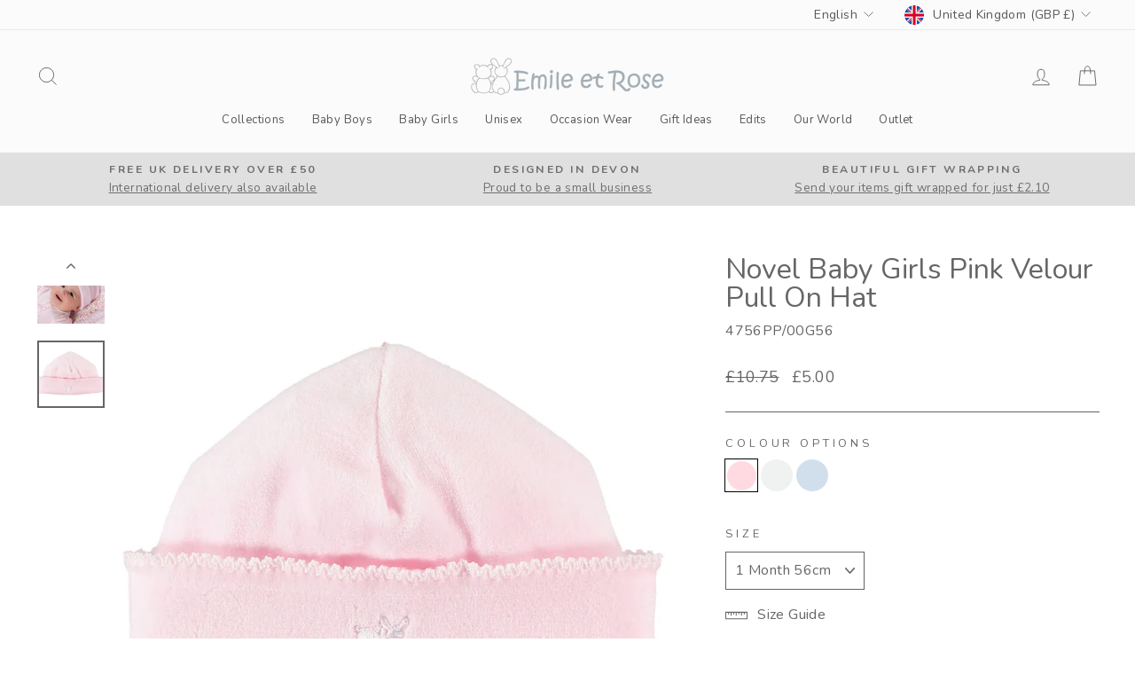

--- FILE ---
content_type: text/html; charset=UTF-8
request_url: https://api.reviews.io/json-ld/product/richsnippet?sku=4756PP%2F00G56%3B4756PP%2F00G62%3B4756PP%2F00G71%3B34001136255115%3B34001136320651%3B34001136353419&store=www.emile-et-rose.co.uk&url=https://www.emile-et-rose.co.uk/collections/baby-girls-hats-hairbands/products/novel-baby-girls-pink-velour-pull-on-hat&data=true
body_size: 175
content:
{
	"@context" : "http://schema.org",
	"@type" : "Product"

  			
		    ,"name" : "Novel Baby Girls Pink Velour Pull On Hat 1 Month 56cm",
		"image" : "https://cdn.shopify.com/s/files/1/0332/0332/3019/products/4756pp-a.jpg?v=1666356938",
				"sku" : "4756PP/00G56"
		    
}


--- FILE ---
content_type: text/javascript; charset=utf-8
request_url: https://www.emile-et-rose.co.uk/products/velour-emile-bear-comforter-blue.js
body_size: 362
content:
{"id":4961734885515,"title":"Velour Emile Bear Comforter, Blue","handle":"velour-emile-bear-comforter-blue","description":"\u003ch5\u003eDetails\u003cbr\u003e\n\u003c\/h5\u003e\u003cp\u003eBaby's favourite must-have toy. The pale blue velour comforter has our very own Emile teddy bear's head and tied corners that your baby will love to touch\n\u003c\/p\u003e","published_at":"2020-07-02T23:52:26+01:00","created_at":"2020-07-02T23:52:26+01:00","vendor":"Emile et Rose","type":"Toy","tags":["Autumn Winter 2022","Autumn Winter 2025","Baby Boys","Baby Boys: Accessories","Baby Boys: Toys \u0026 Blankets","BF23","BF23BOYS","BF25","Blue","BOL","Boys","Collections","Collections: The Nursery Collection","Emile","FaireSS25","Full Price","Gift Ideas","Gift Ideas: Comforters Rattles \u0026 Toys","Gift Ideas: New Baby Gifts","Nursery","Soft Toys \u0026 Blankets","Toy","Velour"],"price":1200,"price_min":1200,"price_max":1200,"available":true,"price_varies":false,"compare_at_price":null,"compare_at_price_min":0,"compare_at_price_max":0,"compare_at_price_varies":false,"variants":[{"id":34001091985547,"title":"Default Title","option1":"Default Title","option2":null,"option3":null,"sku":"4701PB\/00GOS","requires_shipping":true,"taxable":true,"featured_image":null,"available":true,"name":"Velour Emile Bear Comforter, Blue","public_title":null,"options":["Default Title"],"price":1200,"weight":0,"compare_at_price":null,"inventory_management":"shopify","barcode":"5055289499453","requires_selling_plan":false,"selling_plan_allocations":[]}],"images":["\/\/cdn.shopify.com\/s\/files\/1\/0332\/0332\/3019\/products\/blue_comforter_web.jpg?v=1626192590"],"featured_image":"\/\/cdn.shopify.com\/s\/files\/1\/0332\/0332\/3019\/products\/blue_comforter_web.jpg?v=1626192590","options":[{"name":"Title","position":1,"values":["Default Title"]}],"url":"\/products\/velour-emile-bear-comforter-blue","media":[{"alt":"Velour Emile Bear Comforter, Blue - Emile et Rose","id":8180527988875,"position":1,"preview_image":{"aspect_ratio":1.0,"height":1000,"width":1000,"src":"https:\/\/cdn.shopify.com\/s\/files\/1\/0332\/0332\/3019\/products\/blue_comforter_web.jpg?v=1626192590"},"aspect_ratio":1.0,"height":1000,"media_type":"image","src":"https:\/\/cdn.shopify.com\/s\/files\/1\/0332\/0332\/3019\/products\/blue_comforter_web.jpg?v=1626192590","width":1000}],"requires_selling_plan":false,"selling_plan_groups":[]}

--- FILE ---
content_type: text/javascript; charset=utf-8
request_url: https://www.emile-et-rose.co.uk/products/velour-emile-bear-ring-rattle-blue.js
body_size: 366
content:
{"id":4961734983819,"title":"Velour Emile Bear Ring Rattle, Blue","handle":"velour-emile-bear-ring-rattle-blue","description":"\u003ch5\u003eDetails\u003cbr\u003e\n\u003c\/h5\u003e\u003cp\u003eA blue velour rattle, has an Emile bear head and is soft to hold with a playful rattle inside\n\u003c\/p\u003e","published_at":"2020-07-02T23:52:43+01:00","created_at":"2020-07-02T23:52:43+01:00","vendor":"Emile et Rose","type":"Toy","tags":["Amor","Autumn Winter 2022","Autumn Winter 2025","Baby Boys","Baby Boys: Accessories","Baby Boys: Toys \u0026 Blankets","Baby Girls","BF23","BF23BOYS","BF25","Blue","BOL","Boys","Collections","Collections: The Nursery Collection","FaireSS25","Full Price","Gift Ideas","Gift Ideas: Comforters Rattles \u0026 Toys","Gift Ideas: New Baby Gifts","Soft Toys \u0026 Blankets","Toy","Velour"],"price":1200,"price_min":1200,"price_max":1200,"available":true,"price_varies":false,"compare_at_price":null,"compare_at_price_min":0,"compare_at_price_max":0,"compare_at_price_varies":false,"variants":[{"id":34001092313227,"title":"Default Title","option1":"Default Title","option2":null,"option3":null,"sku":"4703PB\/00GOS","requires_shipping":true,"taxable":true,"featured_image":null,"available":true,"name":"Velour Emile Bear Ring Rattle, Blue","public_title":null,"options":["Default Title"],"price":1200,"weight":0,"compare_at_price":null,"inventory_management":"shopify","barcode":"5055289499484","requires_selling_plan":false,"selling_plan_allocations":[]}],"images":["\/\/cdn.shopify.com\/s\/files\/1\/0332\/0332\/3019\/products\/ring-rattle-4703pb-_1.jpg?v=1626192591","\/\/cdn.shopify.com\/s\/files\/1\/0332\/0332\/3019\/products\/blue_ring_rattle_web.jpg?v=1626192591"],"featured_image":"\/\/cdn.shopify.com\/s\/files\/1\/0332\/0332\/3019\/products\/ring-rattle-4703pb-_1.jpg?v=1626192591","options":[{"name":"Title","position":1,"values":["Default Title"]}],"url":"\/products\/velour-emile-bear-ring-rattle-blue","media":[{"alt":"Velour Emile Bear Ring Rattle, Blue - Emile et Rose","id":8180529070219,"position":1,"preview_image":{"aspect_ratio":1.0,"height":1000,"width":1000,"src":"https:\/\/cdn.shopify.com\/s\/files\/1\/0332\/0332\/3019\/products\/ring-rattle-4703pb-_1.jpg?v=1626192591"},"aspect_ratio":1.0,"height":1000,"media_type":"image","src":"https:\/\/cdn.shopify.com\/s\/files\/1\/0332\/0332\/3019\/products\/ring-rattle-4703pb-_1.jpg?v=1626192591","width":1000},{"alt":"Velour Emile Bear Ring Rattle, Blue - Emile et Rose","id":8180529102987,"position":2,"preview_image":{"aspect_ratio":1.0,"height":1000,"width":1000,"src":"https:\/\/cdn.shopify.com\/s\/files\/1\/0332\/0332\/3019\/products\/blue_ring_rattle_web.jpg?v=1626192591"},"aspect_ratio":1.0,"height":1000,"media_type":"image","src":"https:\/\/cdn.shopify.com\/s\/files\/1\/0332\/0332\/3019\/products\/blue_ring_rattle_web.jpg?v=1626192591","width":1000}],"requires_selling_plan":false,"selling_plan_groups":[]}

--- FILE ---
content_type: text/javascript; charset=utf-8
request_url: https://www.emile-et-rose.co.uk/products/velour-rose-bunny-ring-rattle-pink.js
body_size: 889
content:
{"id":4961735082123,"title":"Pink New Baby Ring Rattle","handle":"velour-rose-bunny-ring-rattle-pink","description":"\u003ch5\u003eDetails\u003c\/h5\u003e\n\u003cp\u003eAn adorable new baby ring rattle featuring the smiley little face of Rose the Bunny. This cute new baby toy which features a playful rattle inside is made from pink velour making it soft for baby to hold. This sweet toy makes a perfect new baby gift piece for new baby girls.\u003c\/p\u003e\n","published_at":"2025-07-22T14:42:31+01:00","created_at":"2020-07-02T23:53:06+01:00","vendor":"Emile et Rose","type":"Toy","tags":["Acacia","Autumn Winter 2025","Baby Girls","Baby Girls: Accessories","Baby Girls: Toys \u0026 Blankets","BF25","Collections","Collections: The Nursery Collection","Full Price","Gift Ideas","Gift Ideas: Comforters Rattles \u0026 Toys","Gift Ideas: New Baby Gifts","Girls","Pink","Soft Toys \u0026 Blankets","Spring Summer 2025","Toy","Velour"],"price":1200,"price_min":1200,"price_max":1200,"available":true,"price_varies":false,"compare_at_price":null,"compare_at_price_min":0,"compare_at_price_max":0,"compare_at_price_varies":false,"variants":[{"id":34001092935819,"title":"Default Title","option1":"Default Title","option2":null,"option3":null,"sku":"4702PP\/00GOS","requires_shipping":true,"taxable":true,"featured_image":null,"available":true,"name":"Pink New Baby Ring Rattle","public_title":null,"options":["Default Title"],"price":1200,"weight":0,"compare_at_price":null,"inventory_management":"shopify","barcode":"5055289499477","requires_selling_plan":false,"selling_plan_allocations":[]}],"images":["\/\/cdn.shopify.com\/s\/files\/1\/0332\/0332\/3019\/products\/ring-rattle-4702pp.jpg?v=1626192592","\/\/cdn.shopify.com\/s\/files\/1\/0332\/0332\/3019\/products\/pink_ring_rattle_web.jpg?v=1626192592"],"featured_image":"\/\/cdn.shopify.com\/s\/files\/1\/0332\/0332\/3019\/products\/ring-rattle-4702pp.jpg?v=1626192592","options":[{"name":"Title","position":1,"values":["Default Title"]}],"url":"\/products\/velour-rose-bunny-ring-rattle-pink","media":[{"alt":"Pink New Baby Ring Rattle - Emile et Rose","id":8180530512011,"position":1,"preview_image":{"aspect_ratio":1.0,"height":1000,"width":1000,"src":"https:\/\/cdn.shopify.com\/s\/files\/1\/0332\/0332\/3019\/products\/ring-rattle-4702pp.jpg?v=1626192592"},"aspect_ratio":1.0,"height":1000,"media_type":"image","src":"https:\/\/cdn.shopify.com\/s\/files\/1\/0332\/0332\/3019\/products\/ring-rattle-4702pp.jpg?v=1626192592","width":1000},{"alt":"Pink New Baby Ring Rattle - Emile et Rose","id":8180530544779,"position":2,"preview_image":{"aspect_ratio":1.0,"height":1000,"width":1000,"src":"https:\/\/cdn.shopify.com\/s\/files\/1\/0332\/0332\/3019\/products\/pink_ring_rattle_web.jpg?v=1626192592"},"aspect_ratio":1.0,"height":1000,"media_type":"image","src":"https:\/\/cdn.shopify.com\/s\/files\/1\/0332\/0332\/3019\/products\/pink_ring_rattle_web.jpg?v=1626192592","width":1000}],"requires_selling_plan":false,"selling_plan_groups":[]}

--- FILE ---
content_type: text/javascript; charset=utf-8
request_url: https://www.emile-et-rose.co.uk/products/emile-blue-teddy-bear-comforter-dou-dou.js
body_size: 1133
content:
{"id":4961741701259,"title":"Emile Blue Teddy Bear Comforter","handle":"emile-blue-teddy-bear-comforter-dou-dou","description":"\u003ch5\u003eDetails\u003c\/h5\u003e\nSo touchable, the pale blue velour comforter has our very own Emile teddy bear's head and a silky border that your baby will love. This little Emile bear comforter is the perfect small gift. \u003cbr\u003e\u003cbr\u003eFiner Details:\u003cbr\u003e\n\u003cul\u003e\n\u003cli\u003ePale blue velour\u003c\/li\u003e\n\u003cli\u003eSoft to the touch\u003c\/li\u003e\n\u003cli\u003e75% Cotton 25% Polyester\u003c\/li\u003e\n\u003c\/ul\u003e\n","published_at":"2024-11-26T14:00:43+00:00","created_at":"2020-07-03T00:07:40+01:00","vendor":"Emile et Rose","type":"Toy","tags":["00G","Autumn Winter 2025","Baby Boy Gifts","Baby Boys","Baby Boys: Accessories","Baby Boys: Toys \u0026 Blankets","BF23","BF23BOYS","BF25","Blue","Boys","Collections","Collections: The Nursery Collection","Cotton","FaireNEWMAR24","FaireSS25","Full Price","Gavin","Gift Ideas","Gift Ideas: Comforters Rattles \u0026 Toys","Gift Ideas: New Baby Gifts","Soft Toys \u0026 Blankets","Spring Summer 2025","Spring Summer 2026","The Timeless Collection","Toy","Velour"],"price":1300,"price_min":1300,"price_max":1300,"available":true,"price_varies":false,"compare_at_price":null,"compare_at_price_min":0,"compare_at_price_max":0,"compare_at_price_varies":false,"variants":[{"id":34001129242763,"title":"One Size","option1":"One Size","option2":null,"option3":null,"sku":"4751PB\/00GOS","requires_shipping":true,"taxable":true,"featured_image":{"id":16006735495307,"product_id":4961741701259,"position":1,"created_at":"2020-07-03T00:08:10+01:00","updated_at":"2020-07-03T00:08:10+01:00","alt":"Emile Blue Teddy Bear Comforter - Emile et Rose","width":1000,"height":1000,"src":"https:\/\/cdn.shopify.com\/s\/files\/1\/0332\/0332\/3019\/products\/4751PB-A.jpg?v=1593731290","variant_ids":[34001129242763]},"available":true,"name":"Emile Blue Teddy Bear Comforter - One Size","public_title":"One Size","options":["One Size"],"price":1300,"weight":150,"compare_at_price":null,"inventory_management":"shopify","barcode":"5056178805300","featured_media":{"alt":"Emile Blue Teddy Bear Comforter - Emile et Rose","id":8180590837899,"position":1,"preview_image":{"aspect_ratio":1.0,"height":1000,"width":1000,"src":"https:\/\/cdn.shopify.com\/s\/files\/1\/0332\/0332\/3019\/products\/4751PB-A.jpg?v=1593731290"}},"requires_selling_plan":false,"selling_plan_allocations":[]}],"images":["\/\/cdn.shopify.com\/s\/files\/1\/0332\/0332\/3019\/products\/4751PB-A.jpg?v=1593731290","\/\/cdn.shopify.com\/s\/files\/1\/0332\/0332\/3019\/products\/4751PB-B.jpg?v=1593731291","\/\/cdn.shopify.com\/s\/files\/1\/0332\/0332\/3019\/products\/1921PB-Wyatt-2sq_5565fbeb-264a-4ef8-a651-c88b78092da5.jpg?v=1614356640"],"featured_image":"\/\/cdn.shopify.com\/s\/files\/1\/0332\/0332\/3019\/products\/4751PB-A.jpg?v=1593731290","options":[{"name":"Size","position":1,"values":["One Size"]}],"url":"\/products\/emile-blue-teddy-bear-comforter-dou-dou","media":[{"alt":"Emile Blue Teddy Bear Comforter - Emile et Rose","id":8180590837899,"position":1,"preview_image":{"aspect_ratio":1.0,"height":1000,"width":1000,"src":"https:\/\/cdn.shopify.com\/s\/files\/1\/0332\/0332\/3019\/products\/4751PB-A.jpg?v=1593731290"},"aspect_ratio":1.0,"height":1000,"media_type":"image","src":"https:\/\/cdn.shopify.com\/s\/files\/1\/0332\/0332\/3019\/products\/4751PB-A.jpg?v=1593731290","width":1000},{"alt":"Emile Blue Teddy Bear Comforter - Emile et Rose","id":8180590870667,"position":2,"preview_image":{"aspect_ratio":1.0,"height":1000,"width":1000,"src":"https:\/\/cdn.shopify.com\/s\/files\/1\/0332\/0332\/3019\/products\/4751PB-B.jpg?v=1593731291"},"aspect_ratio":1.0,"height":1000,"media_type":"image","src":"https:\/\/cdn.shopify.com\/s\/files\/1\/0332\/0332\/3019\/products\/4751PB-B.jpg?v=1593731291","width":1000},{"alt":"Emile Blue Teddy Bear Comforter - Emile et Rose","id":20170074161291,"position":3,"preview_image":{"aspect_ratio":1.0,"height":2000,"width":2000,"src":"https:\/\/cdn.shopify.com\/s\/files\/1\/0332\/0332\/3019\/products\/1921PB-Wyatt-2sq_5565fbeb-264a-4ef8-a651-c88b78092da5.jpg?v=1614356640"},"aspect_ratio":1.0,"height":2000,"media_type":"image","src":"https:\/\/cdn.shopify.com\/s\/files\/1\/0332\/0332\/3019\/products\/1921PB-Wyatt-2sq_5565fbeb-264a-4ef8-a651-c88b78092da5.jpg?v=1614356640","width":2000}],"requires_selling_plan":false,"selling_plan_groups":[]}

--- FILE ---
content_type: text/javascript; charset=utf-8
request_url: https://www.emile-et-rose.co.uk/products/emile-white-teddy-bear-comforter-dou-dou.js
body_size: 629
content:
{"id":4961741766795,"title":"Emile White Teddy Bear Comforter","handle":"emile-white-teddy-bear-comforter-dou-dou","description":"\u003ch5\u003eDetails\u003c\/h5\u003e\nThis little Emile bear comforter is the perfect small gift that baby will love. The pure white velour comforter has our very own Emile teddy bear's head and a silky border that your baby will find endless contentment with.\u003cbr\u003e\u003cbr\u003eFiner Details:\u003cbr\u003e\n\u003cul\u003e\n\u003cli\u003ePure white velour\u003c\/li\u003e\n\u003cli\u003eSoft to the touch\u003c\/li\u003e\n\u003cli\u003e75% Cotton 25% Polyester\u003c\/li\u003e\n\u003c\/ul\u003e\n","published_at":"2020-07-03T00:07:52+01:00","created_at":"2020-07-03T00:07:52+01:00","vendor":"Emile et Rose","type":"Toy","tags":["00G","Autumn Winter 2025","Baby Boys","Baby Boys: Accessories","Baby Boys: Toys \u0026 Blankets","Baby Girls","Baby Girls: Accessories","Baby Girls: Toys \u0026 Blankets","BF23BOYS","BF25","Boys","Collections","Collections: The Nursery Collection","Cotton","FaireNEWMAR24","FaireSS25","Full Price","Gavin","Gift Ideas","Gift Ideas: Comforters Rattles \u0026 Toys","Gift Ideas: New Baby Gifts","Soft Toys \u0026 Blankets","Spring Summer 2025","Spring Summer 2026","The Timeless Collection","Toy","Unisex","Velour","White"],"price":1300,"price_min":1300,"price_max":1300,"available":true,"price_varies":false,"compare_at_price":null,"compare_at_price_min":0,"compare_at_price_max":0,"compare_at_price_varies":false,"variants":[{"id":34001129504907,"title":"One Size","option1":"One Size","option2":null,"option3":null,"sku":"4751WH\/00GOS","requires_shipping":true,"taxable":true,"featured_image":{"id":16006738411659,"product_id":4961741766795,"position":3,"created_at":"2020-07-03T00:08:54+01:00","updated_at":"2021-07-13T17:10:42+01:00","alt":"Emile White Teddy Bear Comforter - Emile et Rose","width":1000,"height":1000,"src":"https:\/\/cdn.shopify.com\/s\/files\/1\/0332\/0332\/3019\/products\/4751WH-A_1.jpg?v=1626192642","variant_ids":[34001129504907]},"available":true,"name":"Emile White Teddy Bear Comforter - One Size","public_title":"One Size","options":["One Size"],"price":1300,"weight":150,"compare_at_price":null,"inventory_management":"shopify","barcode":"5056178805317","featured_media":{"alt":"Emile White Teddy Bear Comforter - Emile et Rose","id":8180593754251,"position":3,"preview_image":{"aspect_ratio":1.0,"height":1000,"width":1000,"src":"https:\/\/cdn.shopify.com\/s\/files\/1\/0332\/0332\/3019\/products\/4751WH-A_1.jpg?v=1626192642"}},"requires_selling_plan":false,"selling_plan_allocations":[]}],"images":["\/\/cdn.shopify.com\/s\/files\/1\/0332\/0332\/3019\/products\/4751WH-A.jpg?v=1626192641","\/\/cdn.shopify.com\/s\/files\/1\/0332\/0332\/3019\/products\/4751WH-B.jpg?v=1626192642","\/\/cdn.shopify.com\/s\/files\/1\/0332\/0332\/3019\/products\/4751WH-A_1.jpg?v=1626192642"],"featured_image":"\/\/cdn.shopify.com\/s\/files\/1\/0332\/0332\/3019\/products\/4751WH-A.jpg?v=1626192641","options":[{"name":"Size","position":1,"values":["One Size"]}],"url":"\/products\/emile-white-teddy-bear-comforter-dou-dou","media":[{"alt":"Emile White Teddy Bear Comforter - Emile et Rose","id":8180593688715,"position":1,"preview_image":{"aspect_ratio":1.0,"height":1000,"width":1000,"src":"https:\/\/cdn.shopify.com\/s\/files\/1\/0332\/0332\/3019\/products\/4751WH-A.jpg?v=1626192641"},"aspect_ratio":1.0,"height":1000,"media_type":"image","src":"https:\/\/cdn.shopify.com\/s\/files\/1\/0332\/0332\/3019\/products\/4751WH-A.jpg?v=1626192641","width":1000},{"alt":"Emile White Teddy Bear Comforter - Emile et Rose","id":8180593721483,"position":2,"preview_image":{"aspect_ratio":1.0,"height":1000,"width":1000,"src":"https:\/\/cdn.shopify.com\/s\/files\/1\/0332\/0332\/3019\/products\/4751WH-B.jpg?v=1626192642"},"aspect_ratio":1.0,"height":1000,"media_type":"image","src":"https:\/\/cdn.shopify.com\/s\/files\/1\/0332\/0332\/3019\/products\/4751WH-B.jpg?v=1626192642","width":1000},{"alt":"Emile White Teddy Bear Comforter - Emile et Rose","id":8180593754251,"position":3,"preview_image":{"aspect_ratio":1.0,"height":1000,"width":1000,"src":"https:\/\/cdn.shopify.com\/s\/files\/1\/0332\/0332\/3019\/products\/4751WH-A_1.jpg?v=1626192642"},"aspect_ratio":1.0,"height":1000,"media_type":"image","src":"https:\/\/cdn.shopify.com\/s\/files\/1\/0332\/0332\/3019\/products\/4751WH-A_1.jpg?v=1626192642","width":1000}],"requires_selling_plan":false,"selling_plan_groups":[]}

--- FILE ---
content_type: text/javascript; charset=utf-8
request_url: https://www.emile-et-rose.co.uk/products/velour-emile-bear-comforter-white.js
body_size: 868
content:
{"id":4961734918283,"title":"White Velour Emile Bear Comforter","handle":"velour-emile-bear-comforter-white","description":"\u003ch5\u003eDetails\u003cbr\u003e\n\u003c\/h5\u003e\u003cp\u003eBaby's favourite must-have toy. The white velour comforter has our very own Emile teddy bear's head and tied corners that your baby will love to touch\n\u003c\/p\u003e","published_at":"2020-07-02T23:52:32+01:00","created_at":"2020-07-02T23:52:32+01:00","vendor":"Emile et Rose","type":"Toy","tags":["Autumn Winter 2022","Autumn Winter 2025","Baby Boys","Baby Boys: Accessories","Baby Boys: Toys \u0026 Blankets","Baby Girls","Baby Girls: Accessories","Baby Girls: Toys \u0026 Blankets","BF23","BF23UNISEX","BF25","BOL","Boys","Collections","Collections: The Nursery Collection","Emile","FaireSS25","Full Price","Gift Ideas","Gift Ideas: Comforters Rattles \u0026 Toys","Gift Ideas: New Baby Gifts","Nursery","Soft Toys \u0026 Blankets","The Baby Gift Collection","Toy","Unisex","Velour","White"],"price":1200,"price_min":1200,"price_max":1200,"available":true,"price_varies":false,"compare_at_price":null,"compare_at_price_min":0,"compare_at_price_max":0,"compare_at_price_varies":false,"variants":[{"id":34001092116619,"title":"Default Title","option1":"Default Title","option2":null,"option3":null,"sku":"4701WH\/00GOS","requires_shipping":true,"taxable":true,"featured_image":null,"available":true,"name":"White Velour Emile Bear Comforter","public_title":null,"options":["Default Title"],"price":1200,"weight":0,"compare_at_price":null,"inventory_management":"shopify","barcode":"5055289499460","requires_selling_plan":false,"selling_plan_allocations":[]}],"images":["\/\/cdn.shopify.com\/s\/files\/1\/0332\/0332\/3019\/products\/white_comforter_web.jpg?v=1626192591"],"featured_image":"\/\/cdn.shopify.com\/s\/files\/1\/0332\/0332\/3019\/products\/white_comforter_web.jpg?v=1626192591","options":[{"name":"Title","position":1,"values":["Default Title"]}],"url":"\/products\/velour-emile-bear-comforter-white","media":[{"alt":"White Velour Emile Bear Comforter - Emile et Rose","id":8180528447627,"position":1,"preview_image":{"aspect_ratio":1.0,"height":1000,"width":1000,"src":"https:\/\/cdn.shopify.com\/s\/files\/1\/0332\/0332\/3019\/products\/white_comforter_web.jpg?v=1626192591"},"aspect_ratio":1.0,"height":1000,"media_type":"image","src":"https:\/\/cdn.shopify.com\/s\/files\/1\/0332\/0332\/3019\/products\/white_comforter_web.jpg?v=1626192591","width":1000}],"requires_selling_plan":false,"selling_plan_groups":[]}

--- FILE ---
content_type: text/javascript; charset=utf-8
request_url: https://www.emile-et-rose.co.uk/products/small-keepsake-toy.js
body_size: 847
content:
{"id":7496563425419,"title":"Small Keepsake Toy","handle":"small-keepsake-toy","description":"\u003ch5\u003eDetails\u003c\/h5\u003e\n\u003cp\u003eComplete your gift with a small keepsake toy.\u003c\/p\u003e\n\u003cp\u003eYour toy will be automatically added to your order in the shopping bag. The choice of Bear or Bunny, and colour, will be made at our discretion. \u003cbr\u003e\u003cbr\u003eYour order must include gift wrap (box or bag) to be able to include a small keepsake toy.\u003cbr\u003e\u003c\/p\u003e","published_at":"2024-07-05T12:06:56+01:00","created_at":"2024-07-05T12:03:54+01:00","vendor":"Emile et Rose","type":"Toy","tags":["Free Toy","N\/A","No buy"],"price":150,"price_min":150,"price_max":150,"available":true,"price_varies":false,"compare_at_price":null,"compare_at_price_min":0,"compare_at_price_max":0,"compare_at_price_varies":false,"variants":[{"id":42592421445771,"title":"Small Keepsake Toy","option1":"Small Keepsake Toy","option2":null,"option3":null,"sku":"GTOY\/00GOS","requires_shipping":true,"taxable":true,"featured_image":{"id":33282315649163,"product_id":7496563425419,"position":1,"created_at":"2023-11-28T06:46:43+00:00","updated_at":"2023-11-28T06:46:44+00:00","alt":null,"width":875,"height":875,"src":"https:\/\/cdn.shopify.com\/s\/files\/1\/0332\/0332\/3019\/files\/free-toys-gift-wrap_edc5cfee-0c07-4a8d-ba65-defc58a1b955.jpg?v=1701154004","variant_ids":[42592421445771]},"available":true,"name":"Small Keepsake Toy - Small Keepsake Toy","public_title":"Small Keepsake Toy","options":["Small Keepsake Toy"],"price":150,"weight":0,"compare_at_price":null,"inventory_management":"shopify","barcode":"","featured_media":{"alt":null,"id":25686669426827,"position":1,"preview_image":{"aspect_ratio":1.0,"height":875,"width":875,"src":"https:\/\/cdn.shopify.com\/s\/files\/1\/0332\/0332\/3019\/files\/free-toys-gift-wrap_edc5cfee-0c07-4a8d-ba65-defc58a1b955.jpg?v=1701154004"}},"requires_selling_plan":false,"selling_plan_allocations":[]},{"id":42592806994059,"title":"Pink Rose Bunny Toy","option1":"Pink Rose Bunny Toy","option2":null,"option3":null,"sku":"PGTOY\/00GOS","requires_shipping":true,"taxable":true,"featured_image":{"id":34578533548171,"product_id":7496563425419,"position":2,"created_at":"2024-07-05T14:45:08+01:00","updated_at":"2024-07-05T14:45:08+01:00","alt":null,"width":1000,"height":1000,"src":"https:\/\/cdn.shopify.com\/s\/files\/1\/0332\/0332\/3019\/files\/LittleToyPink-WEB.jpg?v=1720187108","variant_ids":[42592806994059]},"available":true,"name":"Small Keepsake Toy - Pink Rose Bunny Toy","public_title":"Pink Rose Bunny Toy","options":["Pink Rose Bunny Toy"],"price":150,"weight":0,"compare_at_price":null,"inventory_management":"shopify","barcode":"","featured_media":{"alt":null,"id":27041173766283,"position":2,"preview_image":{"aspect_ratio":1.0,"height":1000,"width":1000,"src":"https:\/\/cdn.shopify.com\/s\/files\/1\/0332\/0332\/3019\/files\/LittleToyPink-WEB.jpg?v=1720187108"}},"requires_selling_plan":false,"selling_plan_allocations":[]},{"id":42592807911563,"title":"Blue Emile Bear Toy","option1":"Blue Emile Bear Toy","option2":null,"option3":null,"sku":"BGTOY\/00GOS","requires_shipping":true,"taxable":true,"featured_image":{"id":34578557665419,"product_id":7496563425419,"position":4,"created_at":"2024-07-05T14:48:11+01:00","updated_at":"2024-07-05T14:48:11+01:00","alt":null,"width":2048,"height":2048,"src":"https:\/\/cdn.shopify.com\/s\/files\/1\/0332\/0332\/3019\/files\/LittleToyBlue.jpg?v=1720187291","variant_ids":[42592807911563]},"available":true,"name":"Small Keepsake Toy - Blue Emile Bear Toy","public_title":"Blue Emile Bear Toy","options":["Blue Emile Bear Toy"],"price":150,"weight":0,"compare_at_price":null,"inventory_management":"shopify","barcode":"","featured_media":{"alt":null,"id":27041191690379,"position":4,"preview_image":{"aspect_ratio":1.0,"height":2048,"width":2048,"src":"https:\/\/cdn.shopify.com\/s\/files\/1\/0332\/0332\/3019\/files\/LittleToyBlue.jpg?v=1720187291"}},"requires_selling_plan":false,"selling_plan_allocations":[]},{"id":42592808370315,"title":"White Emile Bear Toy","option1":"White Emile Bear Toy","option2":null,"option3":null,"sku":"WGTOY\/00GOS","requires_shipping":true,"taxable":true,"featured_image":{"id":34578540855435,"product_id":7496563425419,"position":3,"created_at":"2024-07-05T14:45:47+01:00","updated_at":"2024-07-05T14:45:47+01:00","alt":null,"width":1000,"height":1000,"src":"https:\/\/cdn.shopify.com\/s\/files\/1\/0332\/0332\/3019\/files\/LittleToyWhite-WEB.jpg?v=1720187147","variant_ids":[42592808370315]},"available":true,"name":"Small Keepsake Toy - White Emile Bear Toy","public_title":"White Emile Bear Toy","options":["White Emile Bear Toy"],"price":150,"weight":0,"compare_at_price":null,"inventory_management":"shopify","barcode":"","featured_media":{"alt":null,"id":27041178714251,"position":3,"preview_image":{"aspect_ratio":1.0,"height":1000,"width":1000,"src":"https:\/\/cdn.shopify.com\/s\/files\/1\/0332\/0332\/3019\/files\/LittleToyWhite-WEB.jpg?v=1720187147"}},"requires_selling_plan":false,"selling_plan_allocations":[]},{"id":42613867839627,"title":"Ivory Emile Bear Toy","option1":"Ivory Emile Bear Toy","option2":null,"option3":null,"sku":"IGTOY\/00GOS","requires_shipping":true,"taxable":true,"featured_image":{"id":34646093267083,"product_id":7496563425419,"position":5,"created_at":"2024-07-15T12:47:28+01:00","updated_at":"2024-07-15T12:47:28+01:00","alt":null,"width":2048,"height":2047,"src":"https:\/\/cdn.shopify.com\/s\/files\/1\/0332\/0332\/3019\/files\/LittleToyIvoryWebSize.jpg?v=1721044048","variant_ids":[42613867839627]},"available":true,"name":"Small Keepsake Toy - Ivory Emile Bear Toy","public_title":"Ivory Emile Bear Toy","options":["Ivory Emile Bear Toy"],"price":150,"weight":0,"compare_at_price":null,"inventory_management":"shopify","barcode":"","featured_media":{"alt":null,"id":27090973327499,"position":5,"preview_image":{"aspect_ratio":1.0,"height":2047,"width":2048,"src":"https:\/\/cdn.shopify.com\/s\/files\/1\/0332\/0332\/3019\/files\/LittleToyIvoryWebSize.jpg?v=1721044048"}},"requires_selling_plan":false,"selling_plan_allocations":[]}],"images":["\/\/cdn.shopify.com\/s\/files\/1\/0332\/0332\/3019\/files\/free-toys-gift-wrap_edc5cfee-0c07-4a8d-ba65-defc58a1b955.jpg?v=1701154004","\/\/cdn.shopify.com\/s\/files\/1\/0332\/0332\/3019\/files\/LittleToyPink-WEB.jpg?v=1720187108","\/\/cdn.shopify.com\/s\/files\/1\/0332\/0332\/3019\/files\/LittleToyWhite-WEB.jpg?v=1720187147","\/\/cdn.shopify.com\/s\/files\/1\/0332\/0332\/3019\/files\/LittleToyBlue.jpg?v=1720187291","\/\/cdn.shopify.com\/s\/files\/1\/0332\/0332\/3019\/files\/LittleToyIvoryWebSize.jpg?v=1721044048"],"featured_image":"\/\/cdn.shopify.com\/s\/files\/1\/0332\/0332\/3019\/files\/free-toys-gift-wrap_edc5cfee-0c07-4a8d-ba65-defc58a1b955.jpg?v=1701154004","options":[{"name":"Title","position":1,"values":["Small Keepsake Toy","Pink Rose Bunny Toy","Blue Emile Bear Toy","White Emile Bear Toy","Ivory Emile Bear Toy"]}],"url":"\/products\/small-keepsake-toy","media":[{"alt":null,"id":25686669426827,"position":1,"preview_image":{"aspect_ratio":1.0,"height":875,"width":875,"src":"https:\/\/cdn.shopify.com\/s\/files\/1\/0332\/0332\/3019\/files\/free-toys-gift-wrap_edc5cfee-0c07-4a8d-ba65-defc58a1b955.jpg?v=1701154004"},"aspect_ratio":1.0,"height":875,"media_type":"image","src":"https:\/\/cdn.shopify.com\/s\/files\/1\/0332\/0332\/3019\/files\/free-toys-gift-wrap_edc5cfee-0c07-4a8d-ba65-defc58a1b955.jpg?v=1701154004","width":875},{"alt":null,"id":27041173766283,"position":2,"preview_image":{"aspect_ratio":1.0,"height":1000,"width":1000,"src":"https:\/\/cdn.shopify.com\/s\/files\/1\/0332\/0332\/3019\/files\/LittleToyPink-WEB.jpg?v=1720187108"},"aspect_ratio":1.0,"height":1000,"media_type":"image","src":"https:\/\/cdn.shopify.com\/s\/files\/1\/0332\/0332\/3019\/files\/LittleToyPink-WEB.jpg?v=1720187108","width":1000},{"alt":null,"id":27041178714251,"position":3,"preview_image":{"aspect_ratio":1.0,"height":1000,"width":1000,"src":"https:\/\/cdn.shopify.com\/s\/files\/1\/0332\/0332\/3019\/files\/LittleToyWhite-WEB.jpg?v=1720187147"},"aspect_ratio":1.0,"height":1000,"media_type":"image","src":"https:\/\/cdn.shopify.com\/s\/files\/1\/0332\/0332\/3019\/files\/LittleToyWhite-WEB.jpg?v=1720187147","width":1000},{"alt":null,"id":27041191690379,"position":4,"preview_image":{"aspect_ratio":1.0,"height":2048,"width":2048,"src":"https:\/\/cdn.shopify.com\/s\/files\/1\/0332\/0332\/3019\/files\/LittleToyBlue.jpg?v=1720187291"},"aspect_ratio":1.0,"height":2048,"media_type":"image","src":"https:\/\/cdn.shopify.com\/s\/files\/1\/0332\/0332\/3019\/files\/LittleToyBlue.jpg?v=1720187291","width":2048},{"alt":null,"id":27090973327499,"position":5,"preview_image":{"aspect_ratio":1.0,"height":2047,"width":2048,"src":"https:\/\/cdn.shopify.com\/s\/files\/1\/0332\/0332\/3019\/files\/LittleToyIvoryWebSize.jpg?v=1721044048"},"aspect_ratio":1.0,"height":2047,"media_type":"image","src":"https:\/\/cdn.shopify.com\/s\/files\/1\/0332\/0332\/3019\/files\/LittleToyIvoryWebSize.jpg?v=1721044048","width":2048}],"requires_selling_plan":false,"selling_plan_groups":[]}

--- FILE ---
content_type: text/javascript; charset=utf-8
request_url: https://www.emile-et-rose.co.uk/products/rose-bunny-baby-girls-comforter-dou-dou.js
body_size: 1062
content:
{"id":4961741439115,"title":"Rose Bunny Baby Girls Comforter","handle":"rose-bunny-baby-girls-comforter-dou-dou","description":"\u003ch5\u003eDetails\u003c\/h5\u003e\n\u003cp\u003eBaby's favourite must-have toy, the pale pink velour comforter has our very own Rose bunny's head and a silky border that your baby will love to touch. This little Rose bunny comforter is the perfect small gift.\u003c\/p\u003e\n\u003cp\u003eFiner Details:\u003c\/p\u003e\n\u003cul\u003e\n\u003cli\u003ePale pink velour\u003c\/li\u003e\n\u003cli\u003eSoft to the touch\u003c\/li\u003e\n\u003cli\u003e75% Cotton 25% Polyester\u003c\/li\u003e\n\u003c\/ul\u003e","published_at":"2023-12-19T15:20:23+00:00","created_at":"2020-07-03T00:06:55+01:00","vendor":"Emile et Rose","type":"Toy","tags":["00G","Autumn Winter 2025","Baby Girls","Baby Girls: Accessories","Baby Girls: Toys \u0026 Blankets","BF23","BF23GIRLS","BF25","Collections","Collections: The Nursery Collection","Cotton","FaireNEWMAR24","FaireSS25","Full Price","Gemini","Gift Ideas","Gift Ideas: Comforters Rattles \u0026 Toys","Gift Ideas: New Baby Gifts","Girls","Pink","Soft Toys \u0026 Blankets","Spring Summer 2025","Spring Summer 2026","The Timeless Collection","Toy","Velour"],"price":1300,"price_min":1300,"price_max":1300,"available":true,"price_varies":false,"compare_at_price":null,"compare_at_price_min":0,"compare_at_price_max":0,"compare_at_price_varies":false,"variants":[{"id":34001127932043,"title":"One Size","option1":"One Size","option2":null,"option3":null,"sku":"4743PP\/00GOS","requires_shipping":true,"taxable":true,"featured_image":{"id":16006734020747,"product_id":4961741439115,"position":1,"created_at":"2020-07-03T00:07:43+01:00","updated_at":"2021-07-13T17:10:38+01:00","alt":"Rose Bunny Baby Girls Comforter - Emile et Rose","width":1000,"height":1000,"src":"https:\/\/cdn.shopify.com\/s\/files\/1\/0332\/0332\/3019\/products\/4743PP-A.jpg?v=1626192638","variant_ids":[34001127932043]},"available":true,"name":"Rose Bunny Baby Girls Comforter - One Size","public_title":"One Size","options":["One Size"],"price":1300,"weight":150,"compare_at_price":null,"inventory_management":"shopify","barcode":"5056178805294","featured_media":{"alt":"Rose Bunny Baby Girls Comforter - Emile et Rose","id":8180589363339,"position":1,"preview_image":{"aspect_ratio":1.0,"height":1000,"width":1000,"src":"https:\/\/cdn.shopify.com\/s\/files\/1\/0332\/0332\/3019\/products\/4743PP-A.jpg?v=1626192638"}},"requires_selling_plan":false,"selling_plan_allocations":[]}],"images":["\/\/cdn.shopify.com\/s\/files\/1\/0332\/0332\/3019\/products\/4743PP-A.jpg?v=1626192638","\/\/cdn.shopify.com\/s\/files\/1\/0332\/0332\/3019\/products\/4743PP-B.jpg?v=1626192638"],"featured_image":"\/\/cdn.shopify.com\/s\/files\/1\/0332\/0332\/3019\/products\/4743PP-A.jpg?v=1626192638","options":[{"name":"Size","position":1,"values":["One Size"]}],"url":"\/products\/rose-bunny-baby-girls-comforter-dou-dou","media":[{"alt":"Rose Bunny Baby Girls Comforter - Emile et Rose","id":8180589363339,"position":1,"preview_image":{"aspect_ratio":1.0,"height":1000,"width":1000,"src":"https:\/\/cdn.shopify.com\/s\/files\/1\/0332\/0332\/3019\/products\/4743PP-A.jpg?v=1626192638"},"aspect_ratio":1.0,"height":1000,"media_type":"image","src":"https:\/\/cdn.shopify.com\/s\/files\/1\/0332\/0332\/3019\/products\/4743PP-A.jpg?v=1626192638","width":1000},{"alt":"Rose Bunny Baby Girls Comforter - Emile et Rose","id":8180589396107,"position":2,"preview_image":{"aspect_ratio":1.0,"height":1000,"width":1000,"src":"https:\/\/cdn.shopify.com\/s\/files\/1\/0332\/0332\/3019\/products\/4743PP-B.jpg?v=1626192638"},"aspect_ratio":1.0,"height":1000,"media_type":"image","src":"https:\/\/cdn.shopify.com\/s\/files\/1\/0332\/0332\/3019\/products\/4743PP-B.jpg?v=1626192638","width":1000}],"requires_selling_plan":false,"selling_plan_groups":[]}

--- FILE ---
content_type: text/javascript; charset=utf-8
request_url: https://www.emile-et-rose.co.uk/products/gift-wrap-1.js
body_size: 837
content:
{"id":7494156353675,"title":"Gift Wrap","handle":"gift-wrap-1","description":"\u003cp\u003eOur gift wrap can only accommodate 2 items. If you are purchasing more than 2 items please update the quantity required.\u003c\/p\u003e","published_at":"2024-07-04T12:35:37+01:00","created_at":"2024-07-04T12:35:37+01:00","vendor":"Emile et Rose","type":"Gift Wrap","tags":[],"price":210,"price_min":210,"price_max":210,"available":true,"price_varies":false,"compare_at_price":null,"compare_at_price_min":0,"compare_at_price_max":0,"compare_at_price_varies":false,"variants":[{"id":42592250331275,"title":"Gift Box - For up to 2 items (not suitable for outerwear)","option1":"Gift Box - For up to 2 items (not suitable for outerwear)","option2":null,"option3":null,"sku":"GIFT-WRAP-BOX","requires_shipping":true,"taxable":true,"featured_image":{"id":34577945133195,"product_id":7494156353675,"position":1,"created_at":"2024-07-05T13:26:48+01:00","updated_at":"2024-07-05T13:26:48+01:00","alt":null,"width":2048,"height":2048,"src":"https:\/\/cdn.shopify.com\/s\/files\/1\/0332\/0332\/3019\/files\/1720182394443_fec1d6d5-12a8-4a7b-8859-5ff02f9fb0ba.jpg?v=1720182408","variant_ids":[42592250331275]},"available":true,"name":"Gift Wrap - Gift Box - For up to 2 items (not suitable for outerwear)","public_title":"Gift Box - For up to 2 items (not suitable for outerwear)","options":["Gift Box - For up to 2 items (not suitable for outerwear)"],"price":210,"weight":0,"compare_at_price":null,"inventory_management":"shopify","barcode":"","featured_media":{"alt":null,"id":27040677167243,"position":1,"preview_image":{"aspect_ratio":1.0,"height":2048,"width":2048,"src":"https:\/\/cdn.shopify.com\/s\/files\/1\/0332\/0332\/3019\/files\/1720182394443_fec1d6d5-12a8-4a7b-8859-5ff02f9fb0ba.jpg?v=1720182408"}},"requires_selling_plan":false,"selling_plan_allocations":[]},{"id":42592250364043,"title":"Gift Bag - For up to 2 items (suitable for outerwear)","option1":"Gift Bag - For up to 2 items (suitable for outerwear)","option2":null,"option3":null,"sku":"GIFT-WRAP-BAG","requires_shipping":true,"taxable":true,"featured_image":{"id":34577945165963,"product_id":7494156353675,"position":2,"created_at":"2024-07-05T13:26:48+01:00","updated_at":"2024-07-05T13:26:48+01:00","alt":null,"width":2048,"height":2048,"src":"https:\/\/cdn.shopify.com\/s\/files\/1\/0332\/0332\/3019\/files\/1720182021740.jpg?v=1720182408","variant_ids":[42592250364043]},"available":true,"name":"Gift Wrap - Gift Bag - For up to 2 items (suitable for outerwear)","public_title":"Gift Bag - For up to 2 items (suitable for outerwear)","options":["Gift Bag - For up to 2 items (suitable for outerwear)"],"price":210,"weight":0,"compare_at_price":null,"inventory_management":"shopify","barcode":"","featured_media":{"alt":null,"id":27040677200011,"position":2,"preview_image":{"aspect_ratio":1.0,"height":2048,"width":2048,"src":"https:\/\/cdn.shopify.com\/s\/files\/1\/0332\/0332\/3019\/files\/1720182021740.jpg?v=1720182408"}},"requires_selling_plan":false,"selling_plan_allocations":[]}],"images":["\/\/cdn.shopify.com\/s\/files\/1\/0332\/0332\/3019\/files\/1720182394443_fec1d6d5-12a8-4a7b-8859-5ff02f9fb0ba.jpg?v=1720182408","\/\/cdn.shopify.com\/s\/files\/1\/0332\/0332\/3019\/files\/1720182021740.jpg?v=1720182408"],"featured_image":"\/\/cdn.shopify.com\/s\/files\/1\/0332\/0332\/3019\/files\/1720182394443_fec1d6d5-12a8-4a7b-8859-5ff02f9fb0ba.jpg?v=1720182408","options":[{"name":"Title","position":1,"values":["Gift Box - For up to 2 items (not suitable for outerwear)","Gift Bag - For up to 2 items (suitable for outerwear)"]}],"url":"\/products\/gift-wrap-1","media":[{"alt":null,"id":27040677167243,"position":1,"preview_image":{"aspect_ratio":1.0,"height":2048,"width":2048,"src":"https:\/\/cdn.shopify.com\/s\/files\/1\/0332\/0332\/3019\/files\/1720182394443_fec1d6d5-12a8-4a7b-8859-5ff02f9fb0ba.jpg?v=1720182408"},"aspect_ratio":1.0,"height":2048,"media_type":"image","src":"https:\/\/cdn.shopify.com\/s\/files\/1\/0332\/0332\/3019\/files\/1720182394443_fec1d6d5-12a8-4a7b-8859-5ff02f9fb0ba.jpg?v=1720182408","width":2048},{"alt":null,"id":27040677200011,"position":2,"preview_image":{"aspect_ratio":1.0,"height":2048,"width":2048,"src":"https:\/\/cdn.shopify.com\/s\/files\/1\/0332\/0332\/3019\/files\/1720182021740.jpg?v=1720182408"},"aspect_ratio":1.0,"height":2048,"media_type":"image","src":"https:\/\/cdn.shopify.com\/s\/files\/1\/0332\/0332\/3019\/files\/1720182021740.jpg?v=1720182408","width":2048}],"requires_selling_plan":false,"selling_plan_groups":[]}